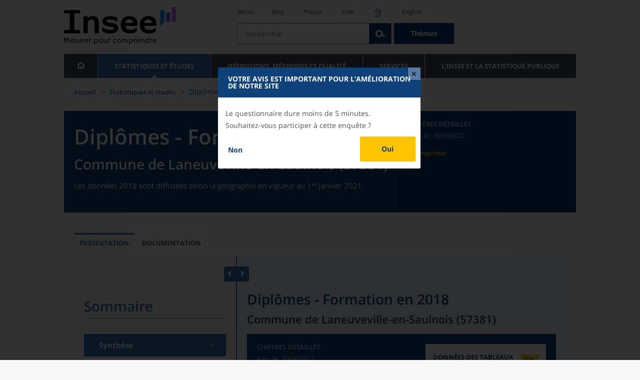

--- FILE ---
content_type: text/html;charset=UTF-8
request_url: https://www.insee.fr/fr/statistiques/5397595?sommaire=5397601&geo=COM-57381
body_size: 22152
content:
























<!DOCTYPE html>

<html lang="fr" moznomarginboxes mozdisallowselectionprint>













<head>
    






    <script>
        var _mtm = window._mtm || [];
        var _paq = window._paq || [];
        _mtm.push({ 'mtm.startTime': (new Date().getTime()), event: 'mtm.Start' });
        _paq.push(['HeatmapSessionRecording::disable']);
        (function() {
            var d=document, g=d.createElement('script'), s=d.getElementsByTagName('script')[0];
            g.async=true; g.src='https://cdn.matomo.cloud/insee.matomo.cloud/container_j86K86K5.js'; s.parentNode.insertBefore(g,s);
        })();
    </script>


    
        
            
            
            
                <title>Diplômes - Formation en 2018 &minus; Commune de Laneuveville-en-Saulnois (57381) &minus;Diplômes - Formation en 2018 | Insee</title>
            
        
    

    

    
        
            
            
                <meta name="description" content="Recensement de la population – Résultats pour toutes les communes, départements, régions, intercommunalités... " />
            
        
    

    
    <link rel="stylesheet" type="text/css" href="/static/css/application.css">
    <link rel="stylesheet" type="text/css" href="/static/css/featherlight/featherlight.css">
    <link rel="stylesheet" type="text/css" href="/static/css/swiper/swiper.min.css">
    <link rel="stylesheet" type="text/css" href="/static/css/dateTimePicker/jquery.datetimepicker.css">
    <script type="text/javascript">
        var contextPath="";
        var langue="fr";
        var numOnglet="1";
    </script>

    <script type="text/javascript" charset="UTF-8" defer="defer" src="


/static/js/svg/graphsvg.js
"></script>
    <script type="text/javascript" charset="UTF-8" defer="defer" src="


/static/js/application-lib.min.js
"></script>
    <script src="/static/build/highcharts.js"></script>
    <script src="/static/build/highcharts-insee.js"></script>
    <script charset="UTF-8" defer="defer" src="


/static/build/application.js
"></script>
    <script>
        var contextPath="";
        var langue="fr";
        var numOnglet="1";
    </script>
    <!--[if lte IE 8]>
        <script type="text/javascript" charset="UTF-8" defer="defer" src="


/static/js/polyfills/css3-mediaqueries.min.js
"></script>
        <![endif]-->
    <script type="text/javascript">
var inseeConfig = {

        
    };
</script>

    <script type="text/javascript">
var features = {
'rmesSource': 'true',
};
</script>



    <meta http-equiv="Content-Type" content="text/html; charset=UTF-8" />
    <meta name="viewport" content="width=device-width, initial-scale=1, user-scalable=yes" />
    <link rel="icon" type="image/png" href="


/static/img/favicon-96x96.png
" sizes="96x96" />
    <link rel="icon" type="image/svg+xml" href="


/static/img/favicon.svg
" />
    <link rel="shortcut icon" href="


/static/img/favicon.ico
" />
    <link rel="apple-touch-icon" sizes="180x180" href="


/static/img/apple-touch-icon.png
" />

    <script async src="/static/build/htmx.min.js"></script>
</head>

<body>
<!-- Lightbox -->
<span id="isLightbox" class="hide">true</span>

<span class="controller-param hidden" id="urlAlternative" aria-hidden="true">false</span>
<span class="controller-param hidden" id="urlCible" aria-hidden="true">https://www.sphinxonline.com/surveyserver/s/ccpesatisf/EnqWIP/questionnaire.htm</span>
<span class="controller-param hidden" id="urlCibleAlternative" aria-hidden="true"></span>


    <span id="lightbox-dateFin" class="hide">2026-01-29 00:00:00.0</span>
    <span id="lightbox-id" class="hide">8730870</span>
    <span id="lightbox-temps-latence" class="hide"></span>
    <div id="lightbox-information" class="lightbox hide" role="dialog" aria-labelledby="modal-heading"
         aria-modal="true">
        <div id="titre-lightbox-avertissement" class="titre" id="modal-heading"><p style="texte-align: center,">Votre avis est important pour l’amélioration de notre site</></div>
        <div class="corps">
            <div class="message"><p style="texte-align: center,">Le questionnaire dure moins de 5 minutes.</>

<p style="texte-align: center,">Souhaitez-vous participer à cette enquête ?</>
</div>
            <div class="buttons">
                <div class="lightbox-entrer">
                    <a id="lightbox-visiter" href="blaba" target="_blank">Oui</a>
                </div>
                <div class="lightbox-annuler">
                    <a id="lightbox-partir" href="#" target="_blank">Non</a>
                </div>
            </div>
            <div class="note"></div>
        </div>
    </div>





<div id="wait" class="wait-off"><img src="


/static/img/preloader.gif
" alt="Veuillez-patienter..."/>
</div>
<div id="fond-transparent-body" class="fond-transparent-off"></div>

<header class="header" role="banner">
    <span style="height: 0;display: inline-block;">&nbsp;</span>
    <a class="evitement" href="#contenu" data-i18n="header.evitement.contenu">Aller au contenu</a>
    
        
        
            





<div id="banniere" class="banniere">
	<div class="bandeau">
		<div class="liens-aide-responsive">
			<a id="lien-aide-responsive" data-i18n="header.recherche.aide-du-haut-court" href="


/fr/information/2411108
">Aide</a>
			
				<a id="lien-acceo-responsive" href="


/fr/information/5894637
" title="Accès sourds et malentendants" ><img id="picto-acceo-responsive" alt="Accès sourds et malentendants" src="/static/img/pictooreille.svg" height="20px"/></a>
			
		</div>
		<div class="liens-themes-responsive">
			
				
				
					<a href="


/fr/information/8491408
" data-i18n="header.recherche.themes" class="liens-themes-responsive">Thèmes</a>
				
			
		</div>
		<div class="loupe" tabindex="-1">
			<a href="#" id="afficher-recherche" tabindex="-1">
				<span class="loupe-span">
					<br/>
					<span data-i18n="header.responsive.recherche-loupe" class="style">Recherche</span>
				</span>
			</a>
		</div>
		
		








	
	
		<a  href="


/fr/accueil
" id="logo" >
			<img class="logo logo-accueil lien-logo" src="/static/img/logoInseeFr.svg" height="75px" data-i18n="[alt]header.logo.alt" alt="accueil" />
			<img class="logo logo-accueil lien-logo-responsive" src="/static/img/logoInseeFr.svg" height="75px" data-i18n="[alt]header.logo.alt" alt="accueil" />
		</a>
	


		<div class="langue-responsive">
			
				
				
					<a id="lien-changement-langue-responsive" href="/langue/en" lang="en">English</a>
				
			
		</div>
		<div class="presse-responsive">
			<a id="lien-presse-responsive" data-i18n="header.recherche.espace-presse" href="


/fr/information/2008400
">Presse</a>
		</div>
		<div class="hamburger">
			<a href="#" id="afficher-menu" tabindex="-1">
				<span class="hamburger-menu">
					<br/>
					<span data-i18n="header.responsive.menu-hamburger" class="style">Menu</span>
				</span>
			</a>
		</div>
	
		
		<div id="recherche-header" class="recherche-header recherche">
			<div id="liens-acces">
				<ul class="liste-lien-acces">
					
						<li class="lien-evitement"><a data-i18n="header.recherche.menu" href="#menu">Menu</a></li>
						<li><a href="https://blog.insee.fr/" target="_blank" target="_blank" rel="noopener noreferrer">Blog</a></li>
						<li><a data-i18n="header.recherche.espace-presse" href="


/fr/information/2008400
">Presse</a></li>
						<li><a data-i18n="header.recherche.aide-du-haut" href="


/fr/information/2411108
">Aide</a></li>
						
							<li><a href="


/fr/information/5894637
" title="Accès sourds et malentendants" ><img id="picto-acceo" alt="Accès sourds et malentendants" src="/static/img/pictooreille.svg" height="20px"/></a></li>
 						
 						
							
							
								<li><a id="lien-changement-langue" href="/langue/en" lang="en">English</a></li>
							
						
				</ul>
			</div>
			<div id="searchbar-header" class="searchbar-header" role="search">
				<span id="search-waiting" class="waiting-off"><img alt="Veuillez-patienter..." src="/static/img/preloader.gif"></span>
				<input data-i18n="[placeholder]header.recherche.barre-recherche-placeholder;[title]header.recherche.barre-recherche-title" type="search" class="ui-autocomplete-input"
					id="barre-recherche" autocomplete="off" tabindex="0" title="Rechercher sur le site" placeholder="Rechercher" />
				<button data-i18n="[title]header.recherche.loupe-title" id="bouton-recherche" class="searchbar-icon" tabindex="0" title="rechercher">
					<span class="hidden-accessibilite" data-i18n="[title]header.recherche.loupe-title-icon">Lancer la recherche sur le site</span>
				</button>
				
					
					
						<a href="


/fr/information/8491408
" data-i18n="header.recherche.themes" class="searchbar-theme" tabindex="0">Thèmes</a>
					
				
				<span id="start-terms" class="hidden"></span>
			</div>
		</div>
	
</div>
	<!-- Attention : les commentaires en fin de ligne ont un rôle important ! -->
	<nav id="menu" role="navigation" aria-hidden="false" >
		<ul class="menu">
			<li><a class="lien maison" href="


/fr/accueil
" title="accueil" ></a></li><!--
			--><li><a data-i18n="[html]menu.statistiques.titre" class="lien" href="


/fr/statistiques
" >Statistiques et études</a>
				<div class="menu-deroulant">
					<div data-i18n="[html]menu.statistiques.en-tete" class="menu-deroulant-en-tete">
						Cherchez vos statistiques par&hellip;
					</div>
					<ul>
						<li>
							<a class="deroulement" href="#"></a><a data-i18n="menu.statistiques.themes" class="lien titre-categorie" href="


/fr/statistiques?idfacette=1
">Thèmes</a>
							<ul>
								<li><a data-i18n="menu.statistiques.economie" class="lien" href="


/fr/statistiques?theme=27
">Économie - conjoncture - comptes nationaux</a></li>
								<li><a data-i18n="menu.statistiques.demographie" class="lien" href="


/fr/statistiques?theme=0
">Démographie</a></li>
								<li><a data-i18n="menu.statistiques.entreprises" class="lien" href="


/fr/statistiques?theme=37
">Entreprises</a></li>
								<li><a data-i18n="[html]menu.statistiques.plus-de-themes" class="lien plusDe" href="


/fr/statistiques?idfacette=1
">Plus de thèmes&hellip;</a></li>
							</ul>
						</li>
						<li>
							<a class="deroulement" href="#"></a><a data-i18n="menu.statistiques.niveau-geographique" class="lien titre-categorie" href="


/fr/statistiques?idfacette=3
">Niveaux géographiques</a>
							<ul>
								<li><a class="lien" href="


/fr/statistiques?debut=0&geo=FRANCE-1&idfacette=3
">France</a></li>
								<li><a data-i18n="menu.statistiques.comparaisons-reg-dep" class="lien" href="


/fr/statistiques?debut=0&geo=COMPRD-1&idfacette=3
">Toutes les régions ou tous les départements</a></li>
								<li><a data-i18n="menu.statistiques.toutes-communes" class="lien" href="


/fr/statistiques?debut=0&geo=TOUTES_COMMUNE-1
">Toutes les communes</a></li>
								<li><a data-i18n="[html]menu.statistiques.plus-de-niveau-geographique" class="lien plusDe" href="


/fr/statistiques?idfacette=3
">Plus de niveaux géographiques&hellip;</a></li>
							</ul>
						</li>
						<li>
							<a class="deroulement" href="#"></a><a data-i18n="menu.statistiques.categorie-produit" class="lien titre-categorie" href="


/fr/statistiques?idfacette=4
">Catégories</a>
							<ul>
								<li><a data-i18n="menu.statistiques.donnees" class="lien" href="


/fr/statistiques?categorie=1
">Données</a></li>
								<li><a data-i18n="menu.statistiques.publications" class="lien" href="


/fr/statistiques?categorie=2
">Publications</a></li>
								<li><a data-i18n="[html]menu.statistiques.plus-de-categories" class="lien plusDe" href="


/fr/statistiques?idfacette=4
">Plus de catégories&hellip;</a></li>
							</ul>
						</li>
						<li>
							<a class="deroulement" href="#"></a><a data-i18n="menu.statistiques.collections" class="lien titre-categorie" href="


/fr/statistiques?idfacette=5
">Collections</a>
							<ul>
								<li><a class="lien" href="


/fr/statistiques?collection=116
">Insee Première</a></li>
								<li><a class="lien" href="


/fr/statistiques?collection=119
">Notes et points de conjoncture</a></li>
								<li><a data-i18n="[html]menu.statistiques.plus-de-collections" class="lien plusDe" href="


/fr/statistiques?idfacette=5
">Plus de collections&hellip;</a></li>
							</ul>
						</li>
					</ul>
				</div>
			</li><!--
			--><li><a class="deroulement" href="#"></a><a class="lien" href="/fr/information/2016815">Définitions, méthodes et qualité</a><div class="menu-deroulant"><ul><li><a class="lien titre-categorie" href="/fr/metadonnees/definitions">Définitions</a><ul></ul></li><li><a class="deroulement" href="#"></a><a class="lien titre-categorie" href="/fr/information/2407637">Sources statistiques et indicateurs</a><ul><li><a class="lien" href="/fr/metadonnees/sources">Liste des sources statistiques</a></li><li><a class="lien" href="/fr/metadonnees/indicateurs">Liste des indicateurs</a></li><li><a class="lien" href="/fr/information/2383410">Documentation complémentaire sur le recensement</a></li></ul></li><li><a class="deroulement" href="#"></a><a class="lien titre-categorie" href="/fr/information/4138839">La qualité dans le Service statistique public (SSP)</a><ul><li><a class="lien" href="/fr/information/4137822">Le cadre de référence</a></li><li><a class="lien" href="/fr/information/4137865">La gouvernance</a></li><li><a class="lien" href="/fr/information/6688640">La politique et la stratégie qualité du SSP</a></li><li><a class="lien" href="/fr/information/4138814">Les engagements européens</a></li></ul></li><li><a class="deroulement" href="#"></a><a class="lien titre-categorie" href="/fr/information/2016811">Nomenclatures</a><ul><li><a class="lien" href="/fr/information/2406147">Nomenclature d’activités française</a></li><li><a class="lien" href="/fr/information/2493969">Nomenclature agrégée - NA, 2008</a></li><li><a class="lien" href="/fr/information/2493496">Classification des produits française</a></li><li><a class="lien" href="/fr/information/2493507">Classification des fonctions de consommation des ménages</a></li><li><a class="lien" href="/fr/information/2028129">Catégories juridiques</a></li><li><a class="lien" href="/fr/information/2406153">Nomenclatures des professions et catégories socioprofessionnelles</a></li></ul></li><li><a class="deroulement" href="#"></a><a class="lien titre-categorie" href="/fr/information/8391822">Géographie administrative et d'étude</a><ul><li><a class="lien" href="/fr/recherche/recherche-geographique">Recherche sur une zone géographique</a></li><li><a class="lien" href="/fr/information/7672015">Téléchargement de fichiers</a></li><li><a class="lien" href="/fr/metadonnees/historique-commune">Historique des communes</a></li></ul></li><li><a class="deroulement" href="#"></a><a class="lien titre-categorie" href="/fr/information/2022002">Modèles, méthodes et outils statistiques</a><ul><li><a class="lien" href="/fr/information/2021959">Les modèles statistiques</a></li><li><a class="lien" href="/fr/information/2021908">Les outils statistiques</a></li><li><a class="lien" href="/fr/information/2414816">Méthodologie statistique</a></li></ul></li><li><a class="lien titre-categorie" href="/fr/information/3622502">Courrier des statistiques</a><ul></ul></li><li><a class="deroulement" href="#"></a><a class="lien titre-categorie" href="/fr/information/2410988">Offre de données ouvertes</a><ul><li><a class="lien" href="/fr/information/8184173">Le catalogue des données de l'Insee</a></li><li><a class="lien" href="/fr/information/8184146">Le catalogue des API de l'Insee</a></li><li><a class="lien" href="/fr/information/8184150">L'offre de données au travers de nos produits de diffusion</a></li><li><a class="lien" href="/fr/information/2410909">Les formats de mise à disposition des données</a></li><li><a class="lien" href="/fr/information/8184148">Nos données disponibles sur d'autres plateformes</a></li></ul></li></ul></div></li><li><a class="deroulement" href="#"></a><a class="lien" href="/fr/information/1302181">Services</a><div class="menu-deroulant"><ul><li><a class="deroulement" href="#"></a><a class="lien titre-categorie" href="/fr/information/1302157">Réviser une pension, un loyer, bail ou contrat</a><ul><li><a class="lien" href="/fr/information/1300608">Réviser une pension alimentaire</a></li><li><a class="lien" href="/fr/information/1300612">Réviser un loyer d'habitation</a></li><li><a class="lien" href="/fr/information/1300602">Réviser un bail commercial ou professionnel</a></li><li><a class="lien" href="/fr/information/1300606">Indexer un contrat</a></li><li><a class="lien" href="/fr/information/2417794">Convertisseur franc-euro</a></li></ul></li><li><a class="deroulement" href="#"></a><a class="lien titre-categorie" href="/fr/information/2411675">Consulter les indices et séries chronologiques</a><ul><li><a class="lien" href="/fr/information/2862832">Actualités des indices et séries chronologiques</a></li><li><a class="lien" href="/fr/information/2860802">Accès des séries et indices chronologiques par thème</a></li><li><a class="lien" href="/fr/information/3128533">Recherche par identifiant ou par mot-clé</a></li><li><a class="lien" href="/fr/information/2862759">Service web SDMX</a></li><li><a class="lien" href="/fr/information/2862863">Tables de passage</a></li></ul></li><li><a class="deroulement" href="#"></a><a class="lien titre-categorie" href="/fr/information/6675111">Sirene</a><ul><li><a class="lien" href="https://avis-situation-sirene.insee.fr/">Obtenir un avis de situation au répertoire Sirene</a></li><li><a class="lien" href="/fr/information/7456564">Demander la modification de son statut de diffusion</a></li><li><a class="lien" href="/fr/information/7614104">Demander la modification du code APE</a></li><li><a class="lien" href="/fr/information/1401387">Immatriculation, cessation ou modification des données au répertoire Sirene </a></li><li><a class="lien" href="/fr/information/1730869">Obtenir sa catégorie d'entreprise</a></li><li><a class="lien" href="/fr/information/3591226">Consulter et télécharger la base  Sirene</a></li><li><a class="lien" href="/fr/information/1730867">Identifiant unique des intervenants sur les marchés financiers (LEI)</a></li><li><a class="lien" href="/fr/information/6790269">Réponses à vos questions sur le répertoire Sirene</a></li></ul></li><li><a class="deroulement" href="#"></a><a class="lien titre-categorie" href="/fr/information/2021852">Découvrir, apprendre, enseigner</a><ul><li><a class="lien" href="/fr/information/7745315">Pour commencer...</a></li><li><a class="lien" href="/fr/information/7743494">Visualiser les données</a></li><li><a class="lien" href="/fr/information/4495976">La Compétition européenne de statistiques</a></li><li><a class="lien" href="/fr/information/7747175">Pour approfondir...</a></li></ul></li><li><a class="deroulement" href="#"></a><a class="lien titre-categorie" href="/fr/information/1302175">Répondre à une enquête de l'Insee</a><ul><li><a class="lien" href="/fr/information/2387311">Enquêtes auprès des particuliers</a></li><li><a class="lien" href="/fr/information/1401986">Enquêtes auprès des entreprises</a></li><li><a class="lien" href="/fr/information/2008477">Vrai ou faux enquêteur de l’Insee, fraude, malveillance : comment vérifier ?</a></li></ul></li><li><a class="deroulement" href="#"></a><a class="lien titre-categorie" href="/fr/information/1302152">S’informer sur l’actualité de notre diffusion</a><ul><li><a class="lien" href="/fr/information/1405540">Agenda de diffusion des indicateurs économiques </a></li><li><a class="lien" href="/fr/information/2416834">Dernières publications de l’Insee</a></li><li><a class="lien" href="/fr/information/7752988">Dernières publications des Services statistiques ministériels</a></li><li><a class="lien" href="/fr/information/2544197">Évènements annoncés à la Une du site</a></li><li><a class="lien" href="/fr/information/7702293">Thèmes d'actualité</a></li></ul></li><li><a class="deroulement" href="#"></a><a class="lien titre-categorie" href="/fr/information/1302179">Gérer les répertoires des personnes physiques</a><ul><li><a class="lien" href="/fr/information/1303477">Recueil des données d'état civil</a></li><li><a class="lien" href="/fr/information/3539086">Le Répertoire électoral unique</a></li><li><a class="lien" href="/fr/information/1303515">Dématérialisation des échanges de données</a></li><li><a class="lien" href="/fr/information/4470857">Nombre de décès quotidiens par département</a></li><li><a class="lien" href="/fr/information/4190491">Fichiers des personnes décédées depuis 1970</a></li></ul></li><li><a class="deroulement" href="#"></a><a class="lien titre-categorie" href="/fr/information/1302154">Bibliothèque de l’Insee Alain Desrosières</a><ul><li><a class="lien" href="/fr/information/1303573">Portail documentaire et catalogue</a></li><li><a class="lien" href="/fr/information/1303569">La Bibliothèque numérique de la statistique publique</a></li></ul></li><li><a class="deroulement" href="#"></a><a class="lien titre-categorie" href="/fr/information/1302171">Commander une prestation, acheter une publication</a><ul><li><a class="lien" href="/fr/information/1303438">Diffusion sur mesure</a></li><li><a class="lien" href="/fr/information/2537715">Acheter nos publications</a></li></ul></li><li><a class="deroulement" href="#"></a><a class="lien titre-categorie" href="/fr/information/1302177">Nous suivre</a><ul><li><a class="lien" href="/fr/information/1405553">Lettres d'information</a></li><li><a class="lien" href="/fr/information/1405555">Abonnements aux lettres d'information et aux avis de parution</a></li><li><a class="lien" href="/fr/information/2381941">Abonnement aux flux RSS</a></li><li><a class="lien" href="/fr/information/3127332">L'Insee sur les médias sociaux</a></li><li><a class="lien" href="/fr/information/5407494">Insee Mobile</a></li></ul></li><li><a class="deroulement" href="#"></a><a class="lien titre-categorie" href="/fr/information/2411108">Aide et contacts</a><ul><li><a class="lien" href="/fr/information/1302169">Réponses à vos questions</a></li><li><a class="lien" href="/fr/information/8390985">Obtenir des informations par téléphone</a></li></ul></li><li><a class="deroulement" href="#"></a><a class="lien titre-categorie" href="/fr/information/2008400">Espace presse</a><ul><li><a class="lien" href="/fr/information/5234985">Événements presse</a></li><li><a class="lien" href="/fr/information/5235017">Calendrier des publications</a></li><li><a class="lien" href="/fr/information/2117832?debut=0&amp;region=FRANCE1&amp;familleId=1010&amp;facetteReg=false">Communiqués de presse nationaux</a></li><li><a class="lien" href="/fr/information/2117832?debut=0&amp;region=REG84+REG27+REG53+REG24+REG94+REG44+REG01+REG32+REG11+REG03+REG76+REG52+REG75+REG93+REG06+REG28+REG02+REG04">Communiqués de presse régionaux</a></li><li><a class="lien" href="/fr/information/8618264">Nominations</a></li></ul></li></ul></div></li><li><a class="deroulement" href="#"></a><a class="lien" href="/fr/information/1302230">L'Insee et la statistique publique</a><div class="menu-deroulant"><ul><li><a class="deroulement" href="#"></a><a class="lien titre-categorie" href="/fr/information/1302198">L'Insee</a><ul><li><a class="lien" href="/fr/information/1300620">Connaître l'Insee</a></li><li><a class="lien" href="/fr/information/1300628">Travailler à l'Insee</a></li><li><a class="lien" href="/fr/information/1892983">Événements et colloques</a></li><li><a class="lien" href="/fr/information/1300622">Un peu d'histoire</a></li><li><a class="lien" href="/fr/information/4130132">Rapports d'activité</a></li></ul></li><li><a class="deroulement" href="#"></a><a class="lien titre-categorie" href="/fr/information/1302194">Les activités de l'Insee</a><ul><li><a class="lien" href="/fr/information/1303532">Suivre l’économie française</a></li><li><a class="lien" href="/fr/information/1303536">Connaître les entreprises</a></li><li><a class="lien" href="/fr/information/1303538">Observer l'évolution de la société</a></li><li><a class="lien" href="/fr/information/1303540">Réaliser le recensement de la population</a></li><li><a class="lien" href="/fr/information/1303542">Décrire et analyser les régions et les territoires</a></li><li><a class="lien" href="/fr/information/1303544">Gérer des grands répertoires</a></li><li><a class="lien" href="/fr/information/1303546">Diffuser et valoriser ses productions</a></li><li><a class="lien" href="/fr/information/1303548">Perfectionner ses méthodes et évaluer la qualité</a></li><li><a class="lien" href="/fr/information/4246608">Contribuer à la construction de la statistique européenne et internationale</a></li></ul></li><li><a class="deroulement" href="#"></a><a class="lien titre-categorie" href="/fr/information/1302208">La statistique publique</a><ul><li><a class="lien" href="/fr/information/1300616">Cadre juridique et institutionnel</a></li><li><a class="lien" href="/fr/information/1302192">Le service statistique public</a></li><li><a class="lien" href="/fr/information/1300624">Secret statistique</a></li><li><a class="lien" href="/fr/information/3719162">Protection des données personnelles</a></li><li><a class="lien" href="/fr/information/1300614">Règles de diffusion du SSP</a></li><li><a class="lien" href="/fr/information/5209792">Accès aux documents administratifs</a></li></ul></li><li><a class="deroulement" href="#"></a><a class="lien titre-categorie" href="/fr/information/1302196">La construction de la statistique européenne</a><ul><li><a class="lien" href="/fr/information/4246567">Les producteurs de statistiques européennes en France</a></li><li><a class="lien" href="/fr/information/2046339">Textes juridiques de la gouvernance statistique européenne</a></li><li><a class="lien" href="/fr/information/4246551">Les règlements cadres et sectoriels</a></li></ul></li><li><a class="deroulement" href="#"></a><a class="lien titre-categorie" href="/fr/information/4248413">Mesure de la qualité de service</a><ul><li><a class="lien" href="/fr/information/4248405">Les indicateurs de qualité du programme Transparence</a></li><li><a class="lien" href="/fr/information/2129030">Résultats des enquêtes de satisfaction</a></li></ul></li><li><a class="lien titre-categorie" href="/fr/information/5413276">Services Publics+ : un service public plus proche, plus simple, plus efficace</a><ul></ul></li></ul></div></li>
		</ul>
	</nav>
</div>
<div class="clear"></div>
        
    
</header>

<main id="contenu" class="main" role="main">
    
    
<nav class="breadcrum">
   <div class="container">
      <ol class="fil-ariane">
         <li><a data-i18n="breadcrum.accueil" href="/fr/accueil">Accueil</a></li>
         <li><a data-i18n="breadcrum.statistiques" href="/fr/statistiques">Statistiques et études
               </a></li>
         <li>Diplômes - Formation en 2018</li>
      </ol>
   </div>
</nav><section>
   <div class="titre-page publication   ">
      <div class="titre">
         <h1 class="titre-principal                                  "><span class="titre-titre">Diplômes - Formation en 2018</span><span class="no-print">&nbsp;</span><span class="sous-titre div-in-h">Commune de Laneuveville-en-Saulnois (57381)</span></h1>
         <p class="auteurs hidden-template-impression"></p>
         <div class="chapeau">
            <p class="paragraphe-chapeau   ">
               		Les données 2018 sont diffusées selon la géographie en vigueur au 1ᵉʳ janvier 2021.
               		</p>
         </div>
      </div>
      <div class="details hidden-template-impression">
         <div>
            <div class="categorie">Chiffres détaillés</div>
            <div class="famille-numero"></div>
            <div class="date-diffusion hidden-impression-information-rapide"><span id="libelle-details" class="hidden-template-impression"><span data-i18n="[html]produit.bandeau-bleu.paru-le">Paru le :</span></span><span id="libelle-details" class="impression-seulement hidden-impression-information-rapide"><span data-i18n="[html]produit.bandeau-bleu.paru-le-impression">Paru le</span></span>30/06/2021</div>
            <div class="lien-details"><a data-i18n="produit.bandeau-bleu.imprimer" href="#" class="bouton-imprimante">Imprimer</a></div>
         </div>
         <div class="donnees-telechargeables"></div>
      </div>
      <div class="auteurs hidden-impression-information-rapide impression-seulement"></div>
      <div class="date-diffusion hidden-impression-information-rapide impression-seulement"><span>-
            Juin 2021</span></div>
   </div>
   <div class="contenu element-sommaire">
      <ul class="onglets" role="tablist">
         <li data-i18n="[title]produit.contenu.onglet-title" title="Afficher l’onglet" class="onglet onglet-v1 courant not-only" role="tab" aria-selected="true" aria-controls="consulter-sommaire"><strong><a href="#consulter-sommaire" data-i18n="produit.contenu.Présentation">Présentation</a></strong></li>
         <li data-i18n="[title]produit.contenu.onglet-title" title="Afficher l’onglet" class="onglet onglet-v1" role="tab" aria-selected="true" aria-controls="documentation-sommaire"><a data-i18n="produit.contenu.Documentation" href="#documentation-sommaire">Documentation
               </a></li>
      </ul>
      <div class="onglets-clear"></div>
      <div class="select-onglets"><label for="choix-onglet-publication"><span class="hidden-accessibilite" data-i18n="choix-onglet.publication">Consultation de la
               publication ou de la documentation qui lui est associée
               </span></label><select id="choix-onglet-publication" data-i18n="[title]choix-onglet.publication" title="Consultation de la publication ou de la documentation qui lui est associée">
            <option data-i18n="produit.contenu.Consulter" value="consulter-sommaire" selected>Consulter</option>
            <option data-i18n="produit.contenu.Documentation" value="documentation-sommaire">Documentation
               </option></select></div>
      <div id="consulter-sommaire" class="panneau courant produit-sommaire clearfix" tabindex="0">
         <section class="sommaire-gauche no-print">
            <div class="container">
               <div class="corps-publication"></div>
               <div data-i18n="produit.sommaire.titre" class="titre-sommaire titre">Sommaire</div>
               <nav class="sommaire-container" data-produit="5397595"><span id="isSommaireSeriePhare" class="hidden">false</span><ul class="sommaire">
                     <li class="">
                        <div class="titre-entree expanded" tabindex="0">
                           <h2>Synthèse</h2>
                        </div>
                        <ul class="sommaire">
                           <li class="lien-produit   " data-feuille="5397595"><a href="/fr/statistiques/5397595?sommaire=5397601&amp;geo=COM-57381" target="_self" data-i18n="">Fiche synthétique - Diplômes - Formation en 2018</a></li>
                        </ul>
                     </li>
                     <li>
                        <div class="titre-entree" tabindex="0">
                           <h2>Tableaux détaillés - Formation</h2>
                        </div>
                     </li>
                     <li>
                        <div tabindex="0">La zone géographique sélectionnée compte moins de 2 000 habitants. Or, les
                           tableaux détaillés sont disponibles sur des territoires comptant au moins 2 000 habitants.
                           </div>
                     </li>
                  </ul>
               </nav>
            </div>
         </section>
         <div class="ouverture-sommaire hidden"><button data-i18n="produit.responsive.sommaire;[title]produit.responsive.sommaire-title" title="Passer à la vue sommaire et contenu">SOMMAIRE
               </button></div>
         <div class="fermeture">
            <div class="fermeture-gauche"><button data-i18n="[title]produit.responsive.contenu-seul-title" class="icon-flecheArr" title="Passer à la vue du contenu seul"><span data-i18n="produit.responsive.contenu-seul-title" class="hidden-accessibilite"></span></button></div>
            <div class="fermeture-droite"><button data-i18n="[title]produit.responsive.sommaire-seul-title" class="icon-flecheAv" title="Passer à la vue du sommaire seul"><span data-i18n="produit.responsive.sommaire-seul-title" class="hidden-accessibilite"></span></button></div>
         </div>
         <div class="ouverture-contenu hidden"><button data-i18n="produit.responsive.contenu;[title]produit.responsive.contenu-title" title="Passer à la vue sommaire et contenu">CONTENU
               </button></div>
         <section class="sommaire-droite">
            <div class="container">
               <div class="titre-sommaire chiffre-cle">
                  <div class="titre">
                     <h1 class="titre-principal">Diplômes - Formation en 2018<span>&nbsp;</span><span class="sous-titre div-in-h">Commune de Laneuveville-en-Saulnois (57381)</span></h1>
                     <div class="chapeau"></div>
                  </div>
                  <div class="details clearfix">
                     <div class="details-gauche contenu-mixte">
                        <p class="categorie">Chiffres détaillés</p>
                        <p class="date-diffusion"><span data-i18n="[html]produit.bandeau-bleu.paru-le">Paru le&nbsp;:</span>30/06/2021</p>
                     </div>
                     <div class="donnees-telechargeables contenu-mixte"><a href="/fr/statistiques/tableaux/5397595/COM/57381/rp2018_cc_for.csv">
                           <div class="donnee-telechargeable donnees-tableau">
                              <div class="libelle-taille">
                                 <div data-i18n="produit.bandeau-bleu.donnees-tableaux" class="libelle">Données des tableaux</div>
                                 <div class="taille">(csv,2 Ko)
                                    </div>
                              </div>
                              <div class="bouton-telecharger bouton-telecharger-txt bouton-telecharger-court"></div>
                           </div></a></div>
                     <div class="lien-details"><a data-i18n="produit.bandeau-bleu.imprimer" href="#" class="bouton-imprimante">Imprimer</a></div>
                  </div>
               </div>
               <div class="contenu  min-impression" id="contenu">
                  <div id="consulter" class="courant publication" tabindex="0">
                     <nav class="sommaire no-impression" id="sommaire">
                        <div data-i18n="produit.sommaire.titre" class="titre-sommaire">Sommaire</div>
                        <ol>
                           <li><a href="#ancre-FOR_T1">FOR T1 - Scolarisation selon l'âge et le sexe en 2018</a></li>
                           <li><a href="#ancre-FOR_G1">FOR G1 - Taux de scolarisation selon l'âge (en %)</a></li>
                           <li><a href="#ancre-FOR_T2">FOR T2 - Diplôme le plus élevé de la population non scolarisée de 15 ans ou plus selon
                                 le sexe en 2018</a></li>
                           <li><a href="#ancre-FOR_G2">FOR G2 - Diplôme le plus élevé de la population non scolarisée de 15 ans ou plus (en
                                 %)</a></li>
                        </ol>
                     </nav>
                     <div class="corps-publication">
                        <div class="onglets-clear"></div><span class="ancre sans-onglet" id="ancre-FOR_T1"></span><div role="tabpanel" id="tableau-FOR_T1" tabindex="0" class="panneau courant panneau-v2">
                           <figure role="group" aria-labelledby="figcaption-tableau-FOR_T1">
                              <h2 class="titre-figure" id="titre-tableau-FOR_T1"><span class="hidden">tableau</span>FOR T1 - Scolarisation selon l'âge et le sexe en 2018</h2>
                              <div class="tableau ">
                                 <table id="produit-tableau-FOR_T1" class="tableau-produit" style="">
                                    <caption>FOR T1 - Scolarisation selon l'âge et le sexe en 2018</caption>
                                    <thead>
                                       <tr class="">
                                          <th class="" rowspan="2" scope="col"></th>
                                          <th class="" rowspan="2" scope="col">Ensemble</th>
                                          <th class="" rowspan="2" scope="col">Population scolarisée</th>
                                          <th class="" colspan="3" scope="col">Part de la population scolarisée en %</th>
                                       </tr>
                                       <tr class="">
                                          <th class="" scope="col">Ensemble</th>
                                          <th class="" scope="col">Hommes</th>
                                          <th class="" scope="col">Femmes</th>
                                       </tr>
                                    </thead>
                                    <tbody>
                                       <tr class="">
                                          <th class="ligne " scope="row">2 à 5 ans</th>
                                          <td class="nombre ">24</td>
                                          <td class="nombre ">17</td>
                                          <td class="nombre ">69,6</td>
                                          <td class="nombre ">90,9</td>
                                          <td class="nombre ">50,0</td>
                                       </tr>
                                       <tr class="">
                                          <th class="ligne " scope="row">6 à 10 ans</th>
                                          <td class="nombre ">22</td>
                                          <td class="nombre ">22</td>
                                          <td class="nombre ">100,0</td>
                                          <td class="nombre ">100,0</td>
                                          <td class="nombre ">100,0</td>
                                       </tr>
                                       <tr class="">
                                          <th class="ligne " scope="row">11 à 14 ans</th>
                                          <td class="nombre ">22</td>
                                          <td class="nombre ">22</td>
                                          <td class="nombre ">100,0</td>
                                          <td class="nombre ">100,0</td>
                                          <td class="nombre ">100,0</td>
                                       </tr>
                                       <tr class="">
                                          <th class="ligne " scope="row">15 à 17 ans</th>
                                          <td class="nombre ">18</td>
                                          <td class="nombre ">17</td>
                                          <td class="nombre ">94,1</td>
                                          <td class="nombre ">90,0</td>
                                          <td class="nombre ">100,0</td>
                                       </tr>
                                       <tr class="">
                                          <th class="ligne " scope="row">18 à 24 ans</th>
                                          <td class="nombre ">12</td>
                                          <td class="nombre ">4</td>
                                          <td class="nombre ">33,3</td>
                                          <td class="nombre ">14,3</td>
                                          <td class="nombre ">60,0</td>
                                       </tr>
                                       <tr class="">
                                          <th class="ligne " scope="row">25 à 29 ans</th>
                                          <td class="nombre ">21</td>
                                          <td class="nombre ">0</td>
                                          <td class="nombre ">0,0</td>
                                          <td class="nombre ">0,0</td>
                                          <td class="nombre ">0,0</td>
                                       </tr>
                                       <tr class="">
                                          <th class="ligne " scope="row">30 ans ou plus</th>
                                          <td class="nombre ">169</td>
                                          <td class="nombre ">0</td>
                                          <td class="nombre ">0,0</td>
                                          <td class="nombre ">0,0</td>
                                          <td class="nombre ">0,0</td>
                                       </tr>
                                    </tbody>
                                 </table>
                              </div>
                              <figcaption id="figcaption-tableau-FOR_T1">
                                 <ul class="notes">
                                    <li>Source : Insee, RP2018 exploitation principale, géographie au 01/01/2021.</li>
                                 </ul>
                              </figcaption>
                           </figure>
                        </div>
                        <ul class="onglets" role="tablist">
                           <li data-i18n="[title]produit.contenu.graphique-title" title="Afficher le graphique" class="onglet onglet-v2 courant" aria-label="Graphique - FOR G1 - Taux de scolarisation selon l'âge (en %)"><a data-i18n="produit.contenu.graphique" href="#graphique-FOR_G1" aria-label="Graphique - FOR G1 - Taux de scolarisation selon l'âge (en %)" role="tab" aria-selected="true" aria-controls="graphique-FOR_G1">Graphique
                                 </a></li>
                           <li data-i18n="[title]produit.contenu.tableau-title" title="Afficher le tableau" class="onglet onglet-v2" aria-label="Tableau - FOR G1 - Taux de scolarisation selon l'âge (en %)"><a data-i18n="produit.contenu.tableau" href="#tableau-FOR_G1" aria-label="Tableau - FOR G1 - Taux de scolarisation selon l'âge (en %)" role="tab" aria-selected="false" aria-controls="tableau-FOR_G1">Tableau
                                 </a></li>
                        </ul>
                        <div class="onglets-clear"></div>
                        <div class="select-onglets" data-i18n="[title]choix-onglet.figure" title="Affichage de l’onglet contenant le tableau ou de l’onglet contenant le graphique" role="tablist"><label for="choix-onglet-figure-FOR_G1"><span class="hidden-accessibilite" data-i18n="choix-onglet.figure">Affichage de l’onglet contenant le tableau ou de l’onglet contenant le graphique</span></label><select id="choix-onglet-figure-FOR_G1">
                              <option data-i18n="produit.contenu.graphique" value="graphique-FOR_G1" selected role="tab" aria-selected="true" aria-controls="graphique-FOR_G1">Graphique -FOR G1 - Taux de scolarisation selon l'âge (en %)</option>
                              <option data-i18n="produit.contenu.tableau" value="tableau-FOR_G1" role="tab" aria-selected="false" aria-controls="tableau-FOR_G1">Tableau
                                 -
                                 FOR G1 - Taux de scolarisation selon l'âge (en %)</option></select></div><span class="ancre avec-onglet" id="ancre-FOR_G1"></span><div role="tabpanel" id="tableau-FOR_G1" tabindex="0" class="panneau panneau-v2">
                           <figure role="group" aria-labelledby="figcaption-tableau-FOR_G1">
                              <h2 class="titre-figure" id="titre-tableau-FOR_G1"><span class="hidden">tableau</span>FOR G1 - Taux de scolarisation selon l'âge (en %)</h2>
                              <div class="tableau ">
                                 <table id="produit-tableau-FOR_G1" class="tableau-produit" style="">
                                    <caption>FOR G1 - Taux de scolarisation selon l'âge (en %)</caption>
                                    <thead>
                                       <tr class="">
                                          <th class="" scope="col"></th>
                                          <th class="" scope="col">2008</th>
                                          <th class="" scope="col">2013</th>
                                          <th class="" scope="col">2018</th>
                                       </tr>
                                    </thead>
                                    <tbody>
                                       <tr class="">
                                          <th class="ligne " scope="row">2 à 5 ans</th>
                                          <td class="nombre ">63,5</td>
                                          <td class="nombre ">71,4</td>
                                          <td class="nombre ">69,6</td>
                                       </tr>
                                       <tr class="">
                                          <th class="ligne " scope="row">6 à 10 ans</th>
                                          <td class="nombre ">100,0</td>
                                          <td class="nombre ">97,3</td>
                                          <td class="nombre ">100,0</td>
                                       </tr>
                                       <tr class="">
                                          <th class="ligne " scope="row">11 à 14 ans</th>
                                          <td class="nombre ">100,0</td>
                                          <td class="nombre ">100,0</td>
                                          <td class="nombre ">100,0</td>
                                       </tr>
                                       <tr class="">
                                          <th class="ligne " scope="row">15 à 17 ans</th>
                                          <td class="nombre ">88,2</td>
                                          <td class="nombre ">100,0</td>
                                          <td class="nombre ">94,1</td>
                                       </tr>
                                       <tr class="">
                                          <th class="ligne " scope="row">18 à 24 ans</th>
                                          <td class="nombre ">32,1</td>
                                          <td class="nombre ">40,0</td>
                                          <td class="nombre ">33,3</td>
                                       </tr>
                                       <tr class="">
                                          <th class="ligne " scope="row">25 à 29 ans</th>
                                          <td class="nombre ">0,0</td>
                                          <td class="nombre ">13,3</td>
                                          <td class="nombre ">0,0</td>
                                       </tr>
                                       <tr class="">
                                          <th class="ligne " scope="row">30 ans ou plus</th>
                                          <td class="nombre ">2,0</td>
                                          <td class="nombre ">0,0</td>
                                          <td class="nombre ">0,0</td>
                                       </tr>
                                    </tbody>
                                 </table>
                              </div>
                              <figcaption id="figcaption-tableau-FOR_G1">
                                 <ul class="notes">
                                    <li>Sources : Insee, RP2008, RP2013  et RP2018, exploitations principales, géographie
                                       au 01/01/2021.</li>
                                 </ul>
                              </figcaption>
                           </figure>
                        </div>
                        <div id="graphique-FOR_G1" role="tabpanel" tabindex="0" class="graphique panneau courant panneau-v2">
                           <h2 class="titre-figure" id="titre-graphique-FOR_G1"><span class="hidden">graphique</span>FOR G1 - Taux de scolarisation selon l'âge (en %)</h2>
                           <figure role="group" aria-labelledby="figcaption-graphique-FOR_G1">
                              <div class="graphique-container bloc" data-graphique="/fr/graphique/ddl/5397595/FOR_G1/57381/COM" data-alt="altgraphique.tableau" data-desc=""><img src="/static/img/preloader.gif" alt="" title="Chargement en cours"></div>
                              <figcaption id="figcaption-graphique-FOR_G1">
                                 <ul class="notes">
                                    <li>Sources : Insee, RP2008, RP2013  et RP2018, exploitations principales, géographie
                                       au 01/01/2021.</li>
                                 </ul>
                              </figcaption>
                           </figure>
                        </div>
                        <div class="onglets-clear"></div><span class="ancre sans-onglet" id="ancre-FOR_T2"></span><div role="tabpanel" id="tableau-FOR_T2" tabindex="0" class="panneau courant panneau-v2">
                           <figure role="group" aria-labelledby="figcaption-tableau-FOR_T2">
                              <h2 class="titre-figure" id="titre-tableau-FOR_T2"><span class="hidden">tableau</span>FOR T2 - Diplôme le plus élevé de la population non scolarisée de 15 ans ou plus selon
                                 le sexe en 2018</h2>
                              <div class="tableau ">
                                 <table id="produit-tableau-FOR_T2" class="tableau-produit" style="">
                                    <caption>FOR T2 - Diplôme le plus élevé de la population non scolarisée de 15 ans ou plus selon
                                       le sexe en 2018</caption>
                                    <thead>
                                       <tr class="">
                                          <th class="" scope="col"></th>
                                          <th class="" scope="col">Ensemble</th>
                                          <th class="" scope="col">Hommes</th>
                                          <th class="" scope="col">Femmes</th>
                                       </tr>
                                    </thead>
                                    <tbody>
                                       <tr class="">
                                          <td class="total ">Population non scolarisée de 15 ans ou plus</td>
                                          <td class="nombre total ">199</td>
                                          <td class="nombre total ">99</td>
                                          <td class="nombre total ">101</td>
                                       </tr>
                                       <tr class="">
                                          <th class="ligne " scope="row">Part des titulaires en %</th>
                                          <td class="nombre "></td>
                                          <td class="nombre "></td>
                                          <td class="nombre "></td>
                                       </tr>
                                       <tr class="">
                                          <th class="ligne " scope="row">Aucun diplôme ou certificat d'études primaires</th>
                                          <td class="nombre ">13,5</td>
                                          <td class="nombre ">13,7</td>
                                          <td class="nombre ">13,4</td>
                                       </tr>
                                       <tr class="">
                                          <th class="ligne " scope="row">BEPC, brevet des collèges, DNB</th>
                                          <td class="nombre ">5,2</td>
                                          <td class="nombre ">4,2</td>
                                          <td class="nombre ">6,2</td>
                                       </tr>
                                       <tr class="">
                                          <th class="ligne " scope="row">CAP, BEP ou équivalent</th>
                                          <td class="nombre ">36,5</td>
                                          <td class="nombre ">37,9</td>
                                          <td class="nombre ">35,1</td>
                                       </tr>
                                       <tr class="">
                                          <th class="ligne " scope="row">Baccalauréat, brevet professionnel ou équivalent</th>
                                          <td class="nombre ">15,6</td>
                                          <td class="nombre ">15,8</td>
                                          <td class="nombre ">15,5</td>
                                       </tr>
                                       <tr class="">
                                          <th class="ligne " scope="row">Diplôme de l'enseignement supérieur de niveau bac + 2</th>
                                          <td class="nombre ">16,1</td>
                                          <td class="nombre ">14,7</td>
                                          <td class="nombre ">17,5</td>
                                       </tr>
                                       <tr class="">
                                          <th class="ligne " scope="row">Diplôme de l'enseignement supérieur de niveau bac + 3 ou bac + 4</th>
                                          <td class="nombre ">8,9</td>
                                          <td class="nombre ">6,3</td>
                                          <td class="nombre ">11,3</td>
                                       </tr>
                                       <tr class="">
                                          <th class="ligne " scope="row">Diplôme de l'enseignement supérieur de niveau bac + 5 ou plus</th>
                                          <td class="nombre ">4,2</td>
                                          <td class="nombre ">7,4</td>
                                          <td class="nombre ">1,0</td>
                                       </tr>
                                    </tbody>
                                 </table>
                              </div>
                              <figcaption id="figcaption-tableau-FOR_T2">
                                 <ul class="notes">
                                    <li>Source : Insee, RP2018 exploitation principale, géographie au 01/01/2021.</li>
                                 </ul>
                              </figcaption>
                           </figure>
                        </div>
                        <ul class="onglets" role="tablist">
                           <li data-i18n="[title]produit.contenu.graphique-title" title="Afficher le graphique" class="onglet onglet-v2 courant" aria-label="Graphique - FOR G2 - Diplôme le plus élevé de la population non scolarisée de 15 ans ou plus (en %)"><a data-i18n="produit.contenu.graphique" href="#graphique-FOR_G2" aria-label="Graphique - FOR G2 - Diplôme le plus élevé de la population non scolarisée de 15 ans ou plus (en %)" role="tab" aria-selected="true" aria-controls="graphique-FOR_G2">Graphique
                                 </a></li>
                           <li data-i18n="[title]produit.contenu.tableau-title" title="Afficher le tableau" class="onglet onglet-v2" aria-label="Tableau - FOR G2 - Diplôme le plus élevé de la population non scolarisée de 15 ans ou plus (en %)"><a data-i18n="produit.contenu.tableau" href="#tableau-FOR_G2" aria-label="Tableau - FOR G2 - Diplôme le plus élevé de la population non scolarisée de 15 ans ou plus (en %)" role="tab" aria-selected="false" aria-controls="tableau-FOR_G2">Tableau
                                 </a></li>
                        </ul>
                        <div class="onglets-clear"></div>
                        <div class="select-onglets" data-i18n="[title]choix-onglet.figure" title="Affichage de l’onglet contenant le tableau ou de l’onglet contenant le graphique" role="tablist"><label for="choix-onglet-figure-FOR_G2"><span class="hidden-accessibilite" data-i18n="choix-onglet.figure">Affichage de l’onglet contenant le tableau ou de l’onglet contenant le graphique</span></label><select id="choix-onglet-figure-FOR_G2">
                              <option data-i18n="produit.contenu.graphique" value="graphique-FOR_G2" selected role="tab" aria-selected="true" aria-controls="graphique-FOR_G2">Graphique -FOR G2 - Diplôme le plus élevé de la population non scolarisée de 15 ans ou plus (en
                                 %)</option>
                              <option data-i18n="produit.contenu.tableau" value="tableau-FOR_G2" role="tab" aria-selected="false" aria-controls="tableau-FOR_G2">Tableau
                                 -
                                 FOR G2 - Diplôme le plus élevé de la population non scolarisée de 15 ans ou plus (en
                                 %)</option></select></div><span class="ancre avec-onglet" id="ancre-FOR_G2"></span><div role="tabpanel" id="tableau-FOR_G2" tabindex="0" class="panneau panneau-v2">
                           <figure role="group" aria-labelledby="figcaption-tableau-FOR_G2">
                              <h2 class="titre-figure" id="titre-tableau-FOR_G2"><span class="hidden">tableau</span>FOR G2 - Diplôme le plus élevé de la population non scolarisée de 15 ans ou plus (en
                                 %)</h2>
                              <div class="tableau ">
                                 <table id="produit-tableau-FOR_G2" class="tableau-produit" style="">
                                    <caption>FOR G2 - Diplôme le plus élevé de la population non scolarisée de 15 ans ou plus (en
                                       %)</caption>
                                    <thead>
                                       <tr class="">
                                          <th class="" scope="col"></th>
                                          <th class="" scope="col">2008</th>
                                          <th class="" scope="col">2018</th>
                                       </tr>
                                    </thead>
                                    <tbody>
                                       <tr class="">
                                          <th class="ligne " scope="row">Aucun diplôme ou certificat d'études primaires</th>
                                          <td class="nombre ">24,1</td>
                                          <td class="nombre ">13,5</td>
                                       </tr>
                                       <tr class="">
                                          <th class="ligne " scope="row">BEPC, brevet des collèges, DNB</th>
                                          <td class="nombre ">3,3</td>
                                          <td class="nombre ">5,2</td>
                                       </tr>
                                       <tr class="">
                                          <th class="ligne " scope="row">CAP, BEP ou équivalent</th>
                                          <td class="nombre ">32,4</td>
                                          <td class="nombre ">36,5</td>
                                       </tr>
                                       <tr class="">
                                          <th class="ligne " scope="row">Baccalauréat, brevet professionnel ou équivalent</th>
                                          <td class="nombre ">18,4</td>
                                          <td class="nombre ">15,6</td>
                                       </tr>
                                       <tr class="">
                                          <th class="ligne " scope="row">Diplôme de l’enseignement supérieur</th>
                                          <td class="nombre ">21,8</td>
                                          <td class="nombre ">29,2</td>
                                       </tr>
                                    </tbody>
                                 </table>
                              </div>
                              <figcaption id="figcaption-tableau-FOR_G2">
                                 <ul class="notes">
                                    <li>Note : Les modalités de réponse ayant évolué au cours des enquêtes de recensement,
                                       les valeurs ne peuvent être obtenues pour le millésime 2013.</li>
                                    <li>Sources : Insee, RP2008, RP2018, exploitations principales, géographie au 01/01/2021.</li>
                                 </ul>
                              </figcaption>
                           </figure>
                        </div>
                        <div id="graphique-FOR_G2" role="tabpanel" tabindex="0" class="graphique panneau courant panneau-v2">
                           <h2 class="titre-figure" id="titre-graphique-FOR_G2"><span class="hidden">graphique</span>FOR G2 - Diplôme le plus élevé de la population non scolarisée de 15 ans ou plus (en
                              %)</h2>
                           <figure role="group" aria-labelledby="figcaption-graphique-FOR_G2">
                              <div class="graphique-container bloc" data-graphique="/fr/graphique/ddl/5397595/FOR_G2/57381/COM" data-alt="altgraphique.tableau" data-desc=""><img src="/static/img/preloader.gif" alt="" title="Chargement en cours"></div>
                              <figcaption id="figcaption-graphique-FOR_G2">
                                 <ul class="notes">
                                    <li>Note : Les modalités de réponse ayant évolué au cours des enquêtes de recensement,
                                       les valeurs ne peuvent être obtenues pour le millésime 2013.</li>
                                    <li>Sources : Insee, RP2008, RP2018, exploitations principales, géographie au 01/01/2021.</li>
                                 </ul>
                              </figcaption>
                           </figure>
                        </div>
                     </div>
                  </div>
               </div>
               <section>
                  <div class="module-transverse">
                     <div class="module-transverse-container">
                        <div data-i18n="produit.pour-en-savoir-plus.titre" class="module-transverse-titre">
                           Pour en savoir plus
                           </div>
                        <div class="module-transverse-contenu">
                           <p class="paragraphe"><a class="renvoi" href="/fr/statistiques?categorie=4+5&amp;geo=COM-57381" data-i18n="produit.pour-en-savoir-plus.meme-territoire">Données sur le même territoire</a></p>
                           <p class="paragraphe"><a class="renvoi" href="/fr/statistiques/zones/5397595" data-i18n="produit.pour-en-savoir-plus.autre-territoire">Les mêmes résultats pour un autre territoire</a></p>
                        </div>
                     </div>
                  </div>
               </section>
            </div>
         </section>
      </div>
      <div id="documentation-sommaire" class="panneau publication ">
         <div class="documentation">
            <h2 data-i18n="produit.documentation.avertissements-methodologiques" id="avertissements-methodologiques">Avertissement</h2>
            <div>
               <div class="bloc avertissement"><img class="image-avertissement" src="/static/img/attention.svg" alt=""><div class="contenu-avertissement">
                     <div class="bloc paragraphes ">
                        <p class="paragraphe   ">
                           								Les effectifs supérieurs à 500 peuvent normalement être utilisés en toute
                           confiance. Les effectifs inférieurs à 200 doivent être maniés avec précaution car,
                           en raison de l'imprécision liée au sondage, ils peuvent ne pas être significatifs.
                           								</p>
                     </div>
                  </div>
               </div>
            </div>
         </div>
         <div class="documentation sources">
            <h2 id="sources">Sources</h2>
            <div class="source">
               <div class="bloc paragraphes ">
                  <p class="paragraphe   ">
                     							<strong>Présentation du recensement</strong>
                     						</p>
                  <p class="paragraphe   ">Le recensement de la population permet de connaître la diversité et l'évolution de
                     la population de la France. L’Insee fournit ainsi des statistiques sur les habitants
                     et les logements, leur nombre et leurs caractéristiques : répartition par sexe et
                     âge, professions, conditions de logement, modes de transport, déplacements domicile-travail,
                     etc.
                     						</p>
                  <p class="paragraphe   ">
                     						Pour plus d'information méthodologique, vous pouvez consulter la <a href="/fr/information/2383410" class="renvoi">documentation sur les résultats du recensement</a> .
                     						</p>
               </div>
            </div>
         </div>
         <div class="documentation definitions no-impression">
            <h2 data-i18n="produit.documentation.definitions" id="definitions">Définitions</h2>
            <div class="definition" id="d2740001e1definition-1">
               <div class="bloc paragraphes definition-corps">
                  <div class="bloc paragraphes ">
                     <p class="paragraphe   ">Tous les concepts utilisés dans la diffusion sont présentés sur la page des <a href="/fr/information/2383278" class="renvoi">définitions du recensement</a>.
                        						</p>
                  </div>
               </div>
            </div>
         </div>
         <div class="documentation">
            <h2 data-i18n="produit.documentation.geographie" id="geographie">Géographie</h2>
            <div>
               <div class="bloc paragraphes ">
                  <p class="paragraphe   ">
                     					Les données 2018 sont diffusées selon la géographie en vigueur au 1ᵉʳ janvier
                     2021. 
                     					</p>
               </div>
            </div>
         </div>
      </div>
   </div>
</section><section>
   <div class="module-transverse pour-en-savoir-plus   ">
      <div class="module-transverse-container">
         <h2 class="module-transverse-titre" data-i18n="produit.pour-en-savoir-plus.titre">Pour en savoir plus</h2>
         <div class="module-transverse-contenu">
            <p class="paragraphe   ">
               			<a class="renvoi" data-i18n="" href="/fr/statistiques/5395831?sommaire=5395894">Base des principaux indicateurs associée pour l'ensemble des communes.</a>
               		</p>
            <p class="paragraphe   ">
               			<a class="renvoi" data-i18n="" href="/fr/statistiques/5395834?sommaire=5395894">Bases tableaux détaillés associées pour l'ensemble des communes.</a>
               		</p>
         </div>
      </div>
   </div>
</section>

</main>

<footer role="contentinfo">
    
        
        
            



<div class="footer-mobile">
	<div class="liens-reseaux-sociaux-mobile">
		<a href="https://bsky.app/profile/insee.fr" target="_blank" rel="noopener" data-i18n="[title]reseaux-sociaux.footer.lien-bluesky" title="Bluesky"><span class="icone-bluesky"><span data-i18n="reseaux-sociaux.footer.lien-bluesky" class="hidden-accessibilite"></span></span></a>
		<a href="https://www.instagram.com/insee_fr/" target="_blank" rel="noopener" data-i18n="[title]reseaux-sociaux.footer.lien-instagram" title="Instagram"><span class="icone-instagram"><span data-i18n="reseaux-sociaux.footer.lien-instagram" class="hidden-accessibilite"></span></span></a>
		<a href="https://www.linkedin.com/company/insee" target="_blank" rel="noopener" data-i18n="[title]reseaux-sociaux.footer.lien-linkedin" title="LinkedIn"><span class="icone-linkedin"><span data-i18n="reseaux-sociaux.footer.lien-linkedin" class="hidden-accessibilite"></span></span></a>
		
			
			
				<a href="https://x.com/InseeFr" target="_blank" rel="noopener" data-i18n="[title]reseaux-sociaux.footer.lien-twitter" title="X"><span class="icone-twitter"><span data-i18n="reseaux-sociaux.footer.lien-twitter" class="hidden-accessibilite"></span></span></a>
			
		
		<a href="https://www.youtube.com/@Insee_Fr" target="_blank" rel="noopener" data-i18n="[title]reseaux-sociaux.footer.lien-youtube" title="Youtube"><span class="icone-youtube"><span data-i18n="reseaux-sociaux.footer.lien-youtube" class="hidden-accessibilite"></span></span></a>
		<a href="https://blog.insee.fr/" target="_blank" rel="noopener" data-i18n="[title]reseaux-sociaux.footer.lien-blog" title="Blog"><span class="icone-blog"><span data-i18n="reseaux-sociaux.footer.lien-blog" class="hidden-accessibilite"></span></span></a>
		<a href="


/fr/information/2381941
" data-i18n="[title]reseaux-sociaux.footer.lien-rss" title="Rss"><span class="icone-rss"><span data-i18n="reseaux-sociaux.footer.lien-rss" class="hidden-accessibilite"></span></span></a>
	</div>
	<div class="liens-partenaires-mobile">
		<ul class="menu-liens-partenaires-mobile" role="menu">
			
				
				
					<li class="lien"><span data-i18n="footer.menu-footer.partenaires">Nos sites partenaires</span></li>
					<ul class="menu-deroulant-partenaires-mobile" role="menu">
						<li role="menuitem">
							<a class="lien" href="http://ec.europa.eu/eurostat/web/european-statistical-system/overview?locale=fr" target="_blank" data-i18n="[title]footer.images.sse">Système Statistique Européen</a>
						</li>
						<li role="menuitem">
							<a class="lien" href="http://www.reseau-quetelet.cnrs.fr/spip/" target="_blank" data-i18n="[title]footer.images.quetelet">Réseau Quetelet</a>
						</li>
						<li role="menuitem">
							<a class="lien" href="https://casd.eu/" target="_blank" data-i18n="[title]footer.images.casd">Centre d'Accès Sécurisé Distant aux données (CASD)</a>
						</li>
						<li role="menuitem">
							<a class="lien" href="http://www.data.gouv.fr/fr/" target="_blank" data-i18n="[title]footer.images.data">site data.gouv</a>
						</li>
						<li role="menuitem">
							<a class="lien" href="https://www.plus.transformation.gouv.fr/" target="_blank" data-i18n="[title]footer.images.services">Services Publics +</a>
						</li>
					
				
			</ul>
		</ul>
	</div>
</div>
<div class="footer">
	<div class="container-bloc-1">
		<nav class="bloc-1" aria-label="bloc-1">
			<div class="abonnement">
				<h2 class="titre-footer" data-i18n="footer.abonnez-vous">Abonnez-vous</h2>
				<div class="contenu-abonnement">
					<div class="lettre"></div>
					<a href="


/fr/information/1405555
" class="lien-footer avis-parution" data-i18n="footer.avis-parution">Avis de parution</a>
				</div>
			</div>
			<div class="reseaux-sociaux">
				<h2 class="titre-footer" data-i18n="footer.reseaux-sociaux">Nous suivre</h2>
				<div class="contenu-reseaux-sociaux">
					<a href="https://bsky.app/profile/insee.fr" target="_blank" rel="noopener" data-i18n="[title]reseaux-sociaux.footer.lien-bluesky" title="Bluesky"><img class="cercle-bluesky" alt="" src="


/static/img/logo-bluesky.svg
"/><span data-i18n="reseaux-sociaux.footer.lien-bluesky" class="hidden-accessibilite"></span></a>
					<a href="https://www.instagram.com/insee_fr/" target="_blank" rel="noopener" data-i18n="[title]reseaux-sociaux.footer.lien-instagram" title="Instagram"><img class="cercle-instagram" alt="" src="


/static/img/logo-instagram-small.png
"/><span data-i18n="reseaux-sociaux.footer.lien-instagram" class="hidden-accessibilite"></span></a>
					<div class="cercle-linkedin">
						<a href="https://www.linkedin.com/company/insee" target="_blank" rel="noopener" data-i18n="[title]reseaux-sociaux.footer.lien-linkedin" title="LinkedIn"><span class="icone-linkedin"><span data-i18n="reseaux-sociaux.footer.lien-linkedin" class="hidden-accessibilite"></span></span></a>
					</div>
					<div class="cercle-twitter">
						
							
							
								<a href="https://x.com/InseeFr" target="_blank" rel="noopener" data-i18n="[title]reseaux-sociaux.footer.lien-twitter" title="X"><span class="icone-twitter"><span data-i18n="reseaux-sociaux.footer.lien-twitter" class="hidden-accessibilite"></span></span></a>
							
						
					</div>
					<div class="cercle-youtube">
						<a href="https://www.youtube.com/@Insee_Fr" target="_blank" rel="noopener" data-i18n="[title]reseaux-sociaux.footer.lien-youtube" title="Youtube"><span class="icone-youtube"><span data-i18n="reseaux-sociaux.footer.lien-youtube" class="hidden-accessibilite"></span></span></a>
					</div>
					<div class="cercle-blog">
						<a href="https://blog.insee.fr/" target="_blank" rel="noopener" data-i18n="[title]reseaux-sociaux.footer.lien-blog" title="Blog"><span class="icone-blog"><span data-i18n="reseaux-sociaux.footer.lien-blog" class="hidden-accessibilite"></span></span></a>
					</div>
					<div class="cercle-rss">
						<a href="


/fr/information/2381941
" data-i18n="[title]reseaux-sociaux.footer.lien-rss" title="Rss"><span class="icone-rss"><span data-i18n="reseaux-sociaux.footer.lien-rss" class="hidden-accessibilite"></span></span></a>
					</div>
				</div>
			</div>
			<div class="contact-aide">
				<h2 class="titre-footer" data-i18n="footer.contact">Contact</h2>
				<div class="contenu-contact-aide">
					<a href="


/fr/information/2411108
" class="lien-footer" data-i18n="footer.aide">Aide et contact</a>
				</div>
			</div>
			
		</nav>
	</div>
	<div class="container-bloc-2">
		<div class="bloc-2"><ul>
   <div class="colonne-1">
      <li class="liste-niveau-1">
         <div class="titre-liste-niveau-1"><a class="lien" href="/fr/statistiques" data-i18n="menu.statistiques.titre">Statistiques et études</a></div>
      </li>
      <li class="liste-niveau-1">
         <div class="titre-liste-niveau-1"><a class="lien" href="/fr/information/2016815">Définitions, méthodes et qualité</a></div>
         <ul>
            <li class="liste-niveau-2">
               <div class="titre-liste-niveau-2"><a class="lien titre-categorie" href="/fr/metadonnees/definitions">Définitions</a></div>
            </li>
            <li class="liste-niveau-2">
               <div class="titre-liste-niveau-2"><a class="lien titre-categorie" href="/fr/information/2407637">Sources statistiques et indicateurs</a></div>
            </li>
            <li class="liste-niveau-2">
               <div class="titre-liste-niveau-2"><a class="lien titre-categorie" href="/fr/information/4138839">La qualité dans le Service statistique public (SSP)</a></div>
            </li>
            <li class="liste-niveau-2">
               <div class="titre-liste-niveau-2"><a class="lien titre-categorie" href="/fr/information/2016811">Nomenclatures</a></div>
            </li>
            <li class="liste-niveau-2">
               <div class="titre-liste-niveau-2"><a class="lien titre-categorie" href="/fr/information/8391822">Géographie administrative et d'étude</a></div>
            </li>
            <li class="liste-niveau-2">
               <div class="titre-liste-niveau-2"><a class="lien titre-categorie" href="/fr/information/2022002">Modèles, méthodes et outils statistiques</a></div>
            </li>
            <li class="liste-niveau-2">
               <div class="titre-liste-niveau-2"><a class="lien titre-categorie" href="/fr/information/3622502">Courrier des statistiques</a></div>
            </li>
            <li class="liste-niveau-2">
               <div class="titre-liste-niveau-2"><a class="lien titre-categorie" href="/fr/information/2410988">Offre de données ouvertes</a></div>
            </li>
         </ul>
      </li>
   </div>
   <div class="colonne-2">
      <li class="liste-niveau-1">
         <div class="titre-liste-niveau-1"><a class="lien" href="/fr/information/1302181">Services</a></div>
         <ul>
            <li class="liste-niveau-2">
               <div class="titre-liste-niveau-2"><a class="lien titre-categorie" href="/fr/information/1302157">Réviser une pension, un loyer, bail ou contrat</a></div>
            </li>
            <li class="liste-niveau-2">
               <div class="titre-liste-niveau-2"><a class="lien titre-categorie" href="/fr/information/2411675">Consulter les indices et séries chronologiques</a></div>
            </li>
            <li class="liste-niveau-2">
               <div class="titre-liste-niveau-2"><a class="lien titre-categorie" href="/fr/information/6675111">Sirene</a></div>
            </li>
            <li class="liste-niveau-2">
               <div class="titre-liste-niveau-2"><a class="lien titre-categorie" href="/fr/information/2021852">Découvrir, apprendre, enseigner</a></div>
            </li>
            <li class="liste-niveau-2">
               <div class="titre-liste-niveau-2"><a class="lien titre-categorie" href="/fr/information/1302175">Répondre à une enquête de l'Insee</a></div>
            </li>
            <li class="liste-niveau-2">
               <div class="titre-liste-niveau-2"><a class="lien titre-categorie" href="/fr/information/1302152">S’informer sur l’actualité de notre diffusion</a></div>
            </li>
            <li class="liste-niveau-2">
               <div class="titre-liste-niveau-2"><a class="lien titre-categorie" href="/fr/information/1302179">Gérer les répertoires des personnes physiques</a></div>
            </li>
            <li class="liste-niveau-2">
               <div class="titre-liste-niveau-2"><a class="lien titre-categorie" href="/fr/information/1302154">Bibliothèque de l’Insee Alain Desrosières</a></div>
            </li>
            <li class="liste-niveau-2">
               <div class="titre-liste-niveau-2"><a class="lien titre-categorie" href="/fr/information/1302171">Commander une prestation, acheter une publication</a></div>
            </li>
            <li class="liste-niveau-2">
               <div class="titre-liste-niveau-2"><a class="lien titre-categorie" href="/fr/information/1302177">Nous suivre</a></div>
            </li>
            <li class="liste-niveau-2">
               <div class="titre-liste-niveau-2"><a class="lien titre-categorie" href="/fr/information/2411108">Aide et contacts</a></div>
            </li>
            <li class="liste-niveau-2">
               <div class="titre-liste-niveau-2"><a class="lien titre-categorie" href="/fr/information/2008400">Espace presse</a></div>
            </li>
         </ul>
      </li>
      <li class="liste-niveau-1">
         <div class="titre-liste-niveau-1"><a class="lien" href="/fr/information/1302230">L'Insee et la statistique publique</a></div>
         <ul>
            <li class="liste-niveau-2">
               <div class="titre-liste-niveau-2"><a class="lien titre-categorie" href="/fr/information/1302198">L'Insee</a></div>
            </li>
            <li class="liste-niveau-2">
               <div class="titre-liste-niveau-2"><a class="lien titre-categorie" href="/fr/information/1302194">Les activités de l'Insee</a></div>
            </li>
            <li class="liste-niveau-2">
               <div class="titre-liste-niveau-2"><a class="lien titre-categorie" href="/fr/information/1302208">La statistique publique</a></div>
            </li>
            <li class="liste-niveau-2">
               <div class="titre-liste-niveau-2"><a class="lien titre-categorie" href="/fr/information/1302196">La construction de la statistique européenne</a></div>
            </li>
            <li class="liste-niveau-2">
               <div class="titre-liste-niveau-2"><a class="lien titre-categorie" href="/fr/information/4248413">Mesure de la qualité de service</a></div>
            </li>
            <li class="liste-niveau-2">
               <div class="titre-liste-niveau-2"><a class="lien titre-categorie" href="/fr/information/5413276">Services Publics+ : un service public plus proche, plus simple, plus efficace</a></div>
            </li>
         </ul>
      </li>
   </div>
</ul></div>
	</div>
	<nav class="container-bloc-3" aria-label="container-bloc-3">
		<div class="bloc-3">
			<ul class="images-footer">
				
					
					
						<li class="image-footer">
							<a class="lien-footer-image" href="http://ec.europa.eu/eurostat/web/european-statistical-system/overview?locale=fr" target="_blank" data-i18n="[title]footer.images.sse">
								<img src="


/static/img/footer/sse.png
" alt="Système Statistique Européen" title="Système Statistique Européen" />
							</a>
						</li>
						<li class="image-footer">
							<a class="lien-footer-image" href="http://www.reseau-quetelet.cnrs.fr/spip/" target="_blank" data-i18n="[title]footer.images.quetelet">
								<img src="


/static/img/footer/Reseau_quetelet.png
" alt="Réseau Quetelet" title="Réseau Quetelet" />
							</a>
						</li>
						<li class="image-footer">
							<a class="lien-footer-image" href="https://casd.eu/" target="_blank" data-i18n="[title]footer.images.casd">
								<img src="


/static/img/footer/CASD.png
" alt="Centre d'Accès Sécurisé Distant aux données (CASD)" title="Centre d'Accès Sécurisé Distant aux données (CASD)" />
							</a>
						</li>
						<li class="image-footer">
							<a class="lien-footer-image" href="http://www.data.gouv.fr/fr/" target="_blank" data-i18n="[title]footer.images.data">
								<img src="


/static/img/footer/data.gouv.png
" alt="site data.gouv" title="site data.gouv" />
							</a>
						</li>
						<li class="image-footer">
							<a class="lien-footer-image" href="https://www.plus.transformation.gouv.fr/" target="_blank" data-i18n="[title]footer.images.services">
								<img src="


/static/img/footer/Service_public.png
" alt="Services Publics +" title="Services Publics +" />
							</a>
						</li>
					
				
			</ul>
		</div>
	</nav>
	<nav class="container-bloc-4" aria-label="container-bloc-4">
		<div class="bloc-4">
			<ul class="liens-footer">
				
					
					
						<li class="lien-footer">
							<a href="


/fr/information/2008466
" data-i18n="footer.liens.mentions">Mentions légales et crédits</a>
						</li>
						<li class="lien-footer">
							<a href="


/fr/information/2381863
" data-i18n="footer.liens.conditions">Conditions d'utilisation de nos données</a>
						</li>
						<li class="lien-footer">
							<a href="


/fr/information/2386135
" data-i18n="footer.liens.accessibilite">Accessibilité : partiellement conforme</a>
						</li>
						<li class="lien-footer ">
							<a href="


/fr/information/5894637
">Accès sourds et malentendants</a>
						</li>
						<li class="lien-footer">
							<a href="


/fr/information/2381939
" data-i18n="footer.liens.securite">Sécurité</a>
						</li>
						<li class="lien-footer">
							<a href="


/fr/plan-du-site/
" data-i18n="footer.liens.plan">Plan du site</a>
						</li>
					
				
			</ul>
		</div>
	</nav>
</div>

        
    
</footer>

<a href="#" class="sticky-top"><span data-i18n="footer.sticky-top.texte" class="sticky-text">Haut de page</span></a>


<script>
    window.addEventListener("load", async function () {
        const isFrench = document.documentElement.lang !== "en";
        Highcharts.setOptions({
            lang: {
                thousandsSep: "\u00A0",
                numericSymbols: undefined, // disable 100k, 1M, etc
                decimalPoint: isFrench ? "," : ".",
            },
        });

        const bimester = isFrench
            ? { label: "bimestre", abbr: "bim." }
            : { label: "bimester", abbr: "bim." };
        const quarter = isFrench
            ? { label: "trimestre", abbr: "trim." }
            : { label: "quarter", abbr: "qtr." };

        const getBimester = (date) => {
            return Math.floor(date.getUTCMonth() / 2) + 1;
        };
        const getQuarter = (date) => {
            return Math.floor(date.getUTCMonth() / 3) + 1;
        };

        const addSuffix = function (pos) {
            switch (pos) {
                case 1:
                    return pos + (isFrench ? "er " : "st ");
                case 2:
                    return pos + (isFrench ? "e " : "nd ");
                case 3:
                    return pos + (isFrench ? "e " : "rd ");
                default:
                    return pos + (isFrench ? "e " : "th ");
            }
        };

        Highcharts.dateFormats.clib = function (timestamp) {
            const date = new Date(timestamp);
            return addSuffix(getBimester(date)) + bimester.abbr;
        };
        Highcharts.dateFormats.Clib = function (timestamp) {
            const date = new Date(timestamp);
            return addSuffix(getBimester(date)) + bimester.label;
        };
        Highcharts.dateFormats.t = function (timestamp) {
            const date = new Date(timestamp);
            return getQuarter(date) + "";
        };
        Highcharts.dateFormats.qlib = function (timestamp) {
            const date = new Date(timestamp);
            return addSuffix(getQuarter(date)) + quarter.abbr;
        };
        Highcharts.dateFormats.Qlib = function (timestamp) {
            const date = new Date(timestamp);
            return addSuffix(getQuarter(date)) + quarter.label;
        };

        const graphs = document.querySelectorAll("[id^='highchart']");
        for (const graph of graphs) {
            const response = await fetch(graph.getAttribute("data-graphique"));
            const xml = await response.text();
            const options = await generateChartOptions(xml);

            if (options?.chart.type === 'map') {
                Highcharts.mapChart(graph.getAttribute("id"), options);
            } else {
                Highcharts.chart(graph.getAttribute("id"), options);
            }
        }
    });
</script>

</body>
</html>

